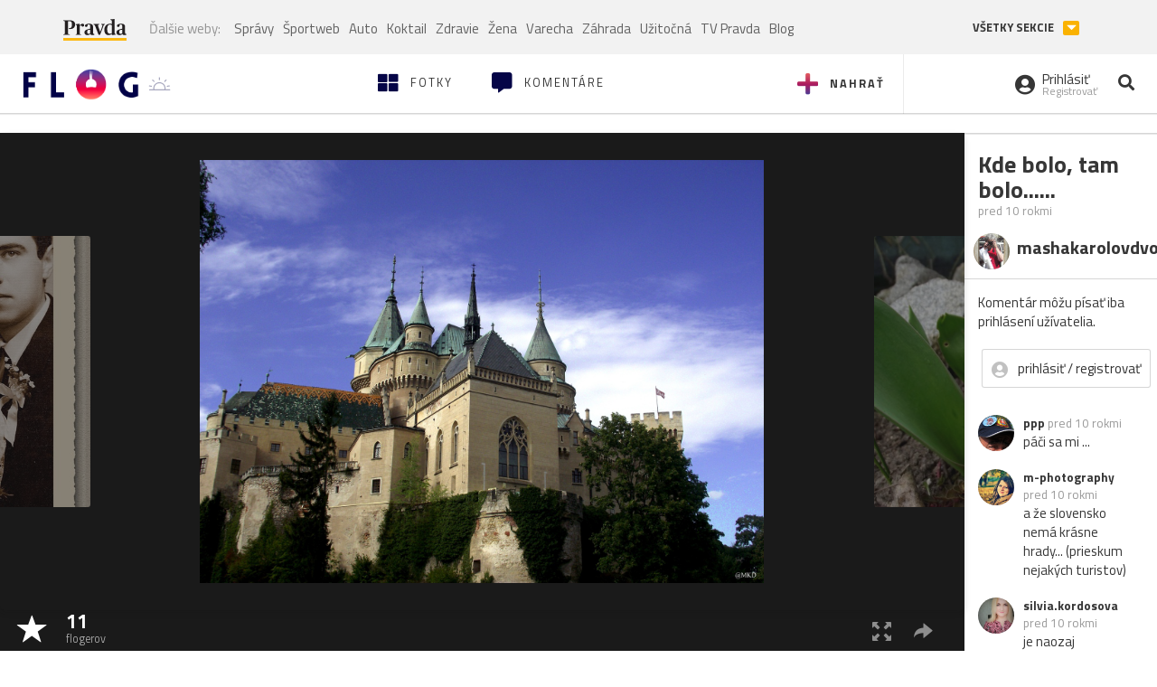

--- FILE ---
content_type: application/javascript; charset=utf-8
request_url: https://fundingchoicesmessages.google.com/f/AGSKWxUIHdxjrW0D4zkwX3Nyk6H6bhBZu97Whv3PidvOSKiq7wTNbOlh90aXeAtVhRBhMJafgQiQcRHYUYyFEfSjm1eHhIMfRAObMK7kkrU1e0xCuetKXirXAz-0Ufx3UC9bIaXmxafCnc5HOXK3JdSo3WGYIvSx2VAo0yxdw9symuDsazIq8sMkE9GmkJl1/_/ad728ws./sync2ad./geobox.html.adsremote./home/ads_
body_size: -1285
content:
window['f3898056-c82d-4d7c-bb13-8fc40a752db4'] = true;